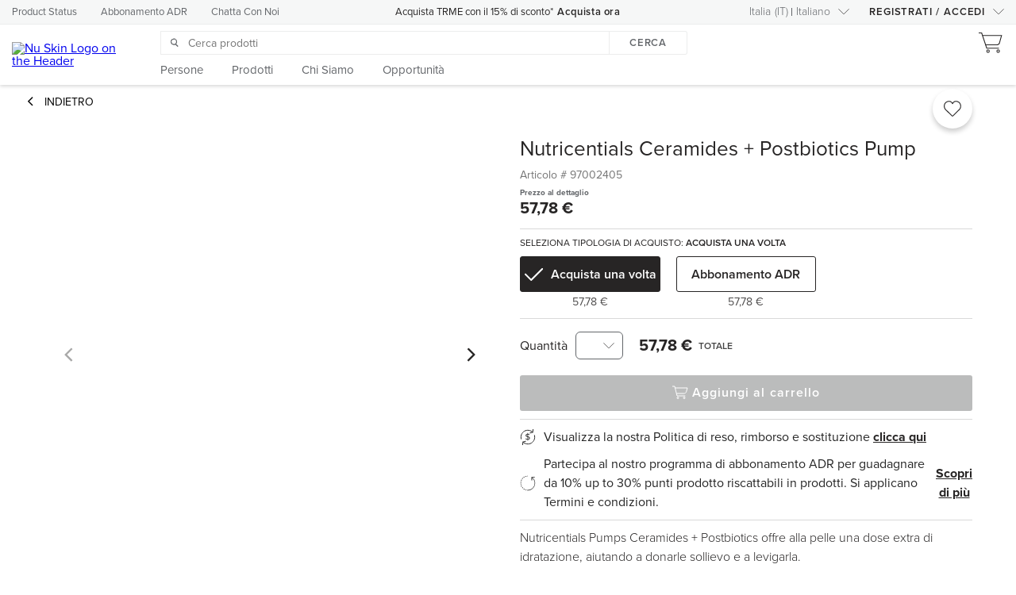

--- FILE ---
content_type: image/svg+xml
request_url: https://images.contentstack.io/v3/assets/blt7d4c4f4a1bf5a819/blt29fb99c8ea8c579e/6352a28da86a565857b1afc2/skincare_icon_moisturizing.svg
body_size: 90
content:
<svg width="60" height="60" viewBox="0 0 60 60" fill="none" xmlns="http://www.w3.org/2000/svg">
<g clip-path="url(#clip0_2323_505)">
<path d="M59.25 30C59.25 46.1543 46.1543 59.25 30 59.25C13.8457 59.25 0.75 46.1543 0.75 30C0.75 13.8457 13.8457 0.75 30 0.75C46.1543 0.75 59.25 13.8457 59.25 30Z" stroke="#252525" stroke-width="1.5" stroke-miterlimit="10"/>
<path d="M26.6171 13.2587C24.1296 17.4486 21.2367 21.3997 19.018 25.7433C16.9828 29.7242 15.7198 33.7776 17.226 38.1852C18.6554 42.3581 22.1541 45.0462 26.2971 45.4942C26.7835 45.5454 28.3495 45.5241 29.0236 45.4388C33.0301 44.9225 36.3711 42.2429 37.762 38.1852C39.2725 33.7776 38.0052 29.7242 35.9699 25.7433C33.7469 21.3997 30.8584 17.4486 28.3708 13.2587C28.1404 12.8704 27.7818 12.0203 27.6284 12.0128C27.114 11.9875 26.8621 12.8489 26.6171 13.2587Z" stroke="#252525" stroke-width="1.5" stroke-miterlimit="10"/>
<path d="M45.4931 16.237C44.4051 18.0717 43.1378 19.804 42.1608 21.7113C41.269 23.4564 40.7143 25.2314 41.3757 27.1642C42.0029 28.9947 43.5346 30.1723 45.3523 30.3686C45.5656 30.3899 46.2526 30.3814 46.547 30.343C48.3049 30.1168 49.7684 28.9435 50.3743 27.1642C51.0357 25.2314 50.481 23.4564 49.5892 21.7113C48.6164 19.8083 47.3492 18.076 46.2569 16.237C45.875 15.6005 45.8172 15.6969 45.4931 16.237Z" stroke="#252525" stroke-width="1.5" stroke-miterlimit="10"/>
<path d="M53.9586 35.3394H38.1245" stroke="#252525" stroke-width="1.5" stroke-miterlimit="10"/>
<path d="M16.8163 35.3394H6" stroke="#252525" stroke-width="1.5" stroke-miterlimit="10"/>
<path d="M47.3751 44.3933H38.7988" stroke="#252525" stroke-width="1.5" stroke-miterlimit="10"/>
<path d="M16.9786 44.3933H8.40234" stroke="#252525" stroke-width="1.5" stroke-miterlimit="10"/>
<path d="M25.8107 50H17.2344" stroke="#252525" stroke-width="1.5" stroke-miterlimit="10"/>
<path d="M39.4263 50H30.8501" stroke="#252525" stroke-width="1.5" stroke-miterlimit="10"/>
</g>
<defs>
<clipPath id="clip0_2323_505">
<rect width="60" height="60" fill="white"/>
</clipPath>
</defs>
</svg>


--- FILE ---
content_type: image/svg+xml
request_url: https://images.contentstack.io/v3/assets/blt7d4c4f4a1bf5a819/bltbfe4e4826fce3235/63774827e1acaa10902d16e0/non-comedogenic.svg
body_size: -202
content:
<svg width="60" height="60" viewBox="0 0 60 60" fill="none" xmlns="http://www.w3.org/2000/svg">
<g clip-path="url(#clip0_4230_40)">
<path d="M59.25 30C59.25 46.1543 46.1543 59.25 30 59.25C13.8457 59.25 0.75 46.1543 0.75 30C0.75 13.8457 13.8457 0.75 30 0.75C46.1543 0.75 59.25 13.8457 59.25 30Z" stroke="#252525" stroke-width="1.5" stroke-miterlimit="10"/>
<path d="M9 38H19C17 42 19 48.4975 24.5 48.4975C30 48.4975 31.5 42 30 38H49.5" stroke="#252525" stroke-width="1.5"/>
<path d="M24.5591 26.9297V22" stroke="#252525" stroke-width="1.5" stroke-linecap="round" stroke-linejoin="round"/>
<path d="M28.8313 28.9822L32 25.2058" stroke="#252525" stroke-width="1.5" stroke-linecap="round" stroke-linejoin="round"/>
<path d="M20.1687 28.9822L17 25.2058" stroke="#252525" stroke-width="1.5" stroke-linecap="round" stroke-linejoin="round"/>
<path d="M42.42 30.32C45.9657 30.32 48.84 27.4457 48.84 23.9C48.84 20.3543 45.9657 17.48 42.42 17.48C38.8743 17.48 36 20.3543 36 23.9C36 27.4457 38.8743 30.32 42.42 30.32Z" stroke="#252525" stroke-width="1.5" stroke-miterlimit="10" stroke-linejoin="bevel"/>
<path d="M38.4199 22.8L42.4299 27.63L51.6399 17" stroke="#252525" stroke-width="1.5" stroke-miterlimit="10" stroke-linejoin="bevel"/>
</g>
<defs>
<clipPath id="clip0_4230_40">
<rect width="60" height="60" fill="white"/>
</clipPath>
</defs>
</svg>


--- FILE ---
content_type: application/javascript
request_url: https://api.ipify.org/?format=jsonp&callback=getIP
body_size: -52
content:
getIP({"ip":"3.14.4.38"});